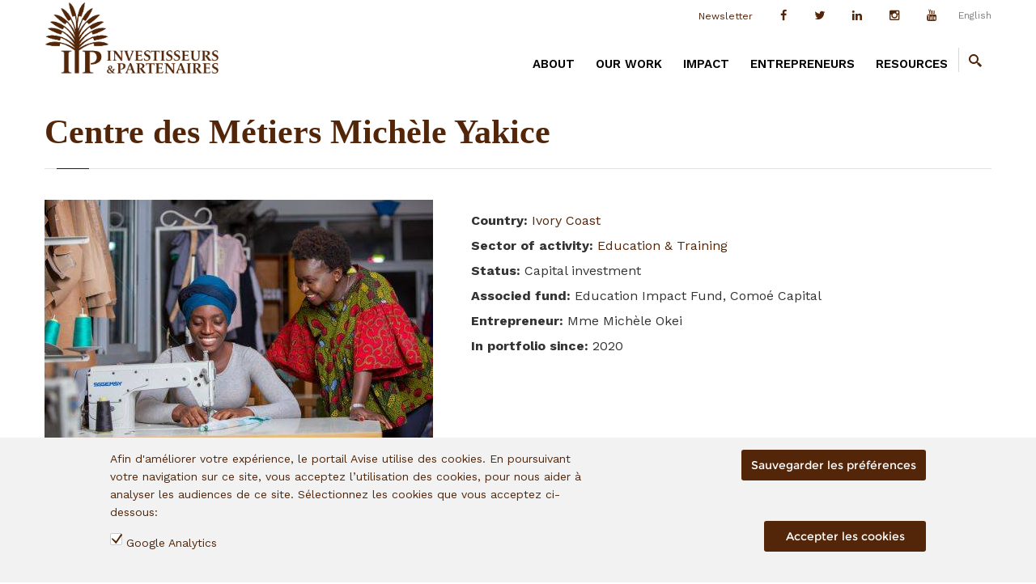

--- FILE ---
content_type: text/html; charset=utf-8
request_url: https://www.ietp.com/en/company/centre-des-m%C3%A9tiers-mich%C3%A8le-yakice
body_size: 11334
content:
<!DOCTYPE html>
<html  lang="en" dir="ltr"
  xmlns:fb="http://ogp.me/ns/fb#"
  xmlns:og="http://ogp.me/ns#"
  xmlns:article="http://ogp.me/ns/article#"
  xmlns:book="http://ogp.me/ns/book#"
  xmlns:profile="http://ogp.me/ns/profile#"
  xmlns:video="http://ogp.me/ns/video#"
  xmlns:product="http://ogp.me/ns/product#">
<head>
  <meta http-equiv="Content-Type" content="text/html; charset=utf-8" />
<link rel="shortcut icon" href="https://www.ietp.com/sites/all/themes/progressive/progressive_sub/favicon.ico" type="image/vnd.microsoft.icon" />
<meta name="description" content="The Centre des Métiers Michèle Yakice is a joint venture between Comoé Capital and the Michèle Yakice International Vocational Training School. It is an establishment specialising in training for fashion professions (sewing, styling)." />
<meta name="generator" content="Drupal 7 (https://www.drupal.org)" />
<link rel="canonical" href="https://www.ietp.com/en/company/centre-des-m%C3%A9tiers-mich%C3%A8le-yakice" />
<link rel="shortlink" href="https://www.ietp.com/en/node/3294" />
<meta property="og:site_name" content="IETP" />
<meta property="og:type" content="article" />
<meta property="og:url" content="https://www.ietp.com/en/company/centre-des-m%C3%A9tiers-mich%C3%A8le-yakice" />
<meta property="og:title" content="Centre des Métiers Michèle Yakice" />
<meta name="twitter:card" content="summary" />
<meta name="twitter:url" content="https://www.ietp.com/en/company/centre-des-m%C3%A9tiers-mich%C3%A8le-yakice" />
<meta name="twitter:title" content="Centre des Métiers Michèle Yakice" />

  <title>Centre des Métiers Michèle Yakice | IETP</title>
	<meta http-equiv="X-UA-Compatible" content="IE=edge">
  <meta class="viewport" name="viewport" content="width=device-width, initial-scale=1.0">

  <style type="text/css" media="all">
@import url("https://www.ietp.com/modules/system/system.base.css?swniob");
@import url("https://www.ietp.com/modules/system/system.messages.css?swniob");
</style>
<style type="text/css" media="all">
@import url("https://www.ietp.com/sites/all/modules/scroll_to_top/scroll_to_top.css?swniob");
@import url("https://www.ietp.com/modules/comment/comment.css?swniob");
@import url("https://www.ietp.com/sites/all/modules/date/date_api/date.css?swniob");
@import url("https://www.ietp.com/sites/all/modules/date/date_popup/themes/datepicker.1.7.css?swniob");
@import url("https://www.ietp.com/modules/field/theme/field.css?swniob");
@import url("https://www.ietp.com/modules/node/node.css?swniob");
@import url("https://www.ietp.com/modules/user/user.css?swniob");
@import url("https://www.ietp.com/sites/all/modules/views/css/views.css?swniob");
@import url("https://www.ietp.com/sites/all/modules/ckeditor/css/ckeditor.css?swniob");
</style>
<style type="text/css" media="all">
@import url("https://www.ietp.com/sites/all/modules/ctools/css/ctools.css?swniob");
@import url("https://www.ietp.com/sites/all/modules/custom/custom_timeline/css/reset.css?swniob");
@import url("https://www.ietp.com/sites/all/modules/custom/custom_timeline/css/timeline.css?swniob");
</style>
<style type="text/css" media="all">
<!--/*--><![CDATA[/*><!--*/
#back-top{right:40px;}#back-top span#button{background-color:#CCCCCC;}#back-top span#button:hover{opacity:1;filter:alpha(opacity = 1);background-color:#777777;}

/*]]>*/-->
</style>
<style type="text/css" media="all">
@import url("https://www.ietp.com/sites/all/modules/eu_cookie_compliance/css/eu_cookie_compliance.css?swniob");
@import url("https://www.ietp.com/sites/all/modules/tb_megamenu/css/styles/black.css?swniob");
</style>
<style type="text/css" media="all">
<!--/*--><![CDATA[/*><!--*/
.tb-megamenu.animate .mega > .mega-dropdown-menu,.tb-megamenu.animate.slide .mega > .mega-dropdown-menu > div{transition-delay:200ms;-webkit-transition-delay:200ms;-ms-transition-delay:200ms;-o-transition-delay:200ms;transition-duration:400ms;-webkit-transition-duration:400ms;-ms-transition-duration:400ms;-o-transition-duration:400ms;}

/*]]>*/-->
</style>
<style type="text/css" media="all">
@import url("https://www.ietp.com/sites/default/files/ctools/css/d61c84627ae9278340a75672e3f4c641.css?swniob");
</style>
<style type="text/css" media="all">
@import url("https://www.ietp.com/sites/all/themes/progressive/css/buttons/social-icons.css?swniob");
@import url("https://www.ietp.com/sites/all/themes/progressive/css/slick.css?swniob");
@import url("https://www.ietp.com/sites/all/themes/progressive/css/buttons/buttons.css?swniob");
@import url("https://www.ietp.com/sites/all/themes/progressive/css/font-awesome.min.css?swniob");
@import url("https://www.ietp.com/sites/all/themes/progressive/css/bootstrap.min.css?swniob");
@import url("https://www.ietp.com/sites/all/themes/progressive/css/jslider.css?swniob");
@import url("https://www.ietp.com/sites/all/themes/progressive/css/settings.css?swniob");
@import url("https://www.ietp.com/sites/all/themes/progressive/css/jquery.fancybox.css?swniob");
@import url("https://www.ietp.com/sites/all/themes/progressive/css/animate_progressive.css?swniob");
@import url("https://www.ietp.com/sites/all/themes/progressive/css/video-js.min.css?swniob");
@import url("https://www.ietp.com/sites/all/themes/progressive/css/morris.css?swniob");
@import url("https://www.ietp.com/sites/all/themes/progressive/css/ladda.min.css?swniob");
@import url("https://www.ietp.com/sites/all/themes/progressive/css/style.css?swniob");
@import url("https://www.ietp.com/sites/all/themes/progressive/css/responsive.css?swniob");
@import url("https://www.ietp.com/sites/all/themes/progressive/css/customizer/pages.css?swniob");
@import url("https://www.ietp.com/sites/all/themes/progressive/css/YTPlayer.css?swniob");
@import url("https://www.ietp.com/sites/all/themes/progressive/css/modal-video.min.css?swniob");
@import url("https://www.ietp.com/sites/all/themes/progressive/css/drupal.css?swniob");
@import url("https://www.ietp.com/sites/all/themes/progressive/css/ie/ie.css?swniob");
</style>
<style type="text/css" media="all">
@import url("https://www.ietp.com/sites/all/themes/progressive/css/customizer/elements-pages-customizer.css?swniob");
@import url("https://www.ietp.com/sites/all/themes/progressive/progressive_sub/css/custom.css?swniob");
</style>

  <!--[if lt IE 9]>
    <script src="https://oss.maxcdn.com/libs/html5shiv/3.7.0/html5shiv.js"></script>
    <script src="https://oss.maxcdn.com/libs/respond.js/1.4.2/respond.min.js"></script>
    <link rel='stylesheet' href="/sites/all/themes/progressive/css/ie/ie8.css">
  <![endif]-->

</head>
<body class="fixed-header html not-front not-logged-in no-sidebars page-node page-node- page-node-3294 node-type-company i18n-en hidden-top fixed-top">

    <div class="container">
	<div class="breadcrumb-list">
					<?php// print $breadcrumb;?>
			</div>
</div>
<div class="page-box "><div class="page-box-content">
  <div class="main" role="main">

    
      <div  style="padding-top: 40px; " class="nd-region">
  
       

      <div class = "container-fluid">

        <div  id="Header" class="row">     

          
                                          <div  id="progressive_cms-menu" class="col-md-12 " data-animation="bounce" style="padding-right: 0px; ">
                              
                                  <div id="block-progressive-cms-menu" class="widget block block-progressive-cms" >
  
        
  <div class = "block-content clearfix">
      <div id="top-box" class="hidden-xs">
    <div class="container">
    <div class="row">
      <div class="col-xs-9 col-sm-5 hidden-xs">

            </div>
      
      <div class="col-xs-3 col-sm-7 hidden-xs">
        
      <div class="navbar navbar-inverse top-navbar top-navbar-right" role="navigation">
        <button type="button" class="navbar-toggle btn-navbar collapsed" data-toggle="collapse" data-target=".top-navbar .navbar-collapse">
       
 <i class="fa fa-comments after"></i>
        </button>

        <nav class="collapse collapsing navbar-collapse" style="width: auto;">
          <ul class="nav navbar-nav navbar-right">
                    
                    
                          
                    
                                <div class="btn-group language btn-select">
           
              <span class="visible-xs">Lang :</span><!-- 
              -->English              <span class="caret"></span>
         
            <ul class="dropdown-menu"><li class="en first active"><a href="/en/company/centre-des-m%C3%A9tiers-mich%C3%A8le-yakice" class="language-link active" xml:lang="en" title="Centre des Métiers Michèle Yakice" lang="en"><img class="language-icon" src="https://www.ietp.com/sites/all/modules/languageicons/flags/en.png" width="16" height="12" alt="English" title="English" /> English</a></li>
<li class="fr last"><a href="/fr/entreprises/eifp-michele-yakice" class="language-link" xml:lang="fr" title="Centre des Métiers Michèle Yakice" lang="fr"><img class="language-icon" src="https://www.ietp.com/sites/all/modules/languageicons/flags/fr.png" width="16" height="12" alt="Français" title="Français" /> Français</a></li>
</ul>          </div>
        
                    
                    
                    
                          
<li><a class="newsletter-header" target="_blank" href="https://mailchi.mp/ietp/inscription-newsletter">Newsletter<!--<i class="glyphicon glyphicon-envelope"></i>--></a></li>
            <div class="newsletter-block">
                            <p>Restez informés de l'actualité I&amp;P</p>

            </div>            
<li><a href="https://www.facebook.com/Investisseurs-et-Partenaires-IP-301905459862329/" target="_blank"><i class="fa fa-facebook after"></i></a></li>
             <li><a href="https://twitter.com/ietp" target="_blank"><i class="fa fa-brands fa-x-twitter fa-twitter after"></i></a></li>
            <li><a href="https://www.linkedin.com/company/i&p-etudes-et-conseils" target="_blank"><i class="fa fa-linkedin after"></i></a></li>
			<li><a href="https://www.instagram.com/investisseurs_et_partenaires/" target="_blank"><i class="fa fa-instagram after"></i></a></li>
            <li><a href="https://www.youtube.com/@ip-investisseursetpartenaires" target="_blank"><i class="fa fa-youtube after"></i></a></li>
            
      
           
           
           
                                                
                                              </ul>
        </nav>
      </div>
      </div>
    </div>
    </div>
  </div>

<header class="header">
  <div class = "header-wrapper">
    <div class="container">
      <div class="row">
        <div class="col-xs-6 col-md-2 col-lg-3 logo-box">
        <div class="logo">
          <a href="/en">
           <img src="https://www.ietp.com/sites/default/files/logo-ietp-transparent.png" class="logo-img" alt="">
          </a>
        </div>
        </div><!-- .logo-box -->
        
        <div class="col-xs-6 col-md-10 col-lg-9 right-box">
        <div class="right-box-wrapper">
         <div class="hidden-lg hidden-md hidden-sm visible-xs lang-switch-mobile"> 
                                <div class="btn-group language btn-select">
           
              English              <span class="caret"></span>
         
            <ul class="dropdown-menu"><li class="en first active"><a href="/en/company/centre-des-m%C3%A9tiers-mich%C3%A8le-yakice" class="language-link active" xml:lang="en" title="Centre des Métiers Michèle Yakice" lang="en"><img class="language-icon" src="https://www.ietp.com/sites/all/modules/languageicons/flags/en.png" width="16" height="12" alt="English" title="English" /> English</a></li>
<li class="fr last"><a href="/fr/entreprises/eifp-michele-yakice" class="language-link" xml:lang="fr" title="Centre des Métiers Michèle Yakice" lang="fr"><img class="language-icon" src="https://www.ietp.com/sites/all/modules/languageicons/flags/fr.png" width="16" height="12" alt="Français" title="Français" /> Français</a></li>
</ul></div>
          </div>          
          <div class="primary">
          <div class="navbar navbar-default" role="navigation">
            <button type="button" class="navbar-toggle btn-navbar collapsed" data-toggle="collapse" data-target=".primary .navbar-collapse">
              <span class="text">Menu</span>
              <span class="icon-bar"></span>
              <span class="icon-bar"></span>
              <span class="icon-bar"></span>
            </button>
      
            <nav class="collapse collapsing navbar-collapse">
              <ul class="nav navbar-nav navbar-center">
                  <li class="tb-megamenu-item level-1 mega menu-apropos dropdown parent">
  <a href="/en/content/about" class="">
        
    ABOUT      </a>
  <ul  data-class="" data-width="" class="sub row tb-megamenu-submenu dropdown-menu mega-dropdown-menu nav-child">
  <li  data-class="" data-width="" data-hidewcol="0" id="tb-megamenu-column-1" class="tb-megamenu-column col-md-  mega-col-nav">
  <ul  class="tb-megamenu-subnav mega-nav level-1 items-7">
  <li class="tb-megamenu-item level-2 mega text-intro">
  <a href="#" class="">
        
    I&P is a pioneering impact investment group entirely dedicated to financing and supporting small and medium-sized enterprises and start-ups in Sub-Saharan Africa.      </a>
  </li>

<li class="tb-megamenu-item level-2 mega">
  <a href="http://www.ietp.com/en/node/2105/#histoire-section" class="">
        
    Who are we?      </a>
  </li>

<li class="tb-megamenu-item level-2 mega">
  <a href="http://www.ietp.com/en/node/2105/#philosophie-section" class="">
        
    Our Values      </a>
  </li>

<li class="tb-megamenu-item level-2 mega">
  <a href="http://www.ietp.com/en/node/2105/#ecosysteme-section" class="">
        
    Our Ecosystem      </a>
  </li>

<li class="tb-megamenu-item level-2 mega">
  <a href="http://www.ietp.com/en/node/2105/#equipe-section" class="">
        
    Meet the team      </a>
  </li>

<li class="tb-megamenu-item level-2 mega">
  <a href="https://www.ietp.com/en/node/2105/#governance" class="">
        
    Governance      </a>
  </li>

<li class="tb-megamenu-item level-2 mega">
  <a href="http://www.ietp.com/en/content/recruitment" class="">
        
    Join us      </a>
  </li>
</ul>
</li>
</ul>
</li>

<li class="tb-megamenu-item level-1 mega menu-metier dropdown parent">
  <a href="/en/content/our-work" class="">
        
    OUR WORK      </a>
  <ul  data-class="" data-width="" class="sub row tb-megamenu-submenu dropdown-menu mega-dropdown-menu nav-child">
  <li  data-class="" data-width="" data-hidewcol="0" id="tb-megamenu-column-3" class="tb-megamenu-column col-md-  mega-col-nav">
  <ul  class="tb-megamenu-subnav mega-nav level-1 items-3">
  <li class="tb-megamenu-item level-2 mega text-intro">
  <a href="#" class="">
        
    I&P has developed an innovative strategy to best meet the financing and support needs of African SMEs, based on four complementary business models.      </a>
  </li>

<li class="tb-megamenu-item level-2 mega">
  <a href="http://www.ietp.com/en/node/2119/#approach" class="">
        
    Our approach      </a>
  </li>

<li class="tb-megamenu-item level-2 mega dropdown-submenu parent">
  <a href="http://www.ietp.com/en/node/2119/#continuum" class="">
        
    Our funds & programs      </a>
  <ul  data-class="" data-width="" class="sub row tb-megamenu-submenu dropdown-menu mega-dropdown-menu nav-child">
  <li  data-class="" data-width="" data-hidewcol="0" id="tb-megamenu-column-2" class="tb-megamenu-column col-md-  mega-col-nav">
  <ul  class="tb-megamenu-subnav mega-nav level-2 items-4">
  <li class="tb-megamenu-item level-3 mega">
  <a href="http://www.ietp.com/en/node/2119/#ip-acceleration" class="">
        
    I&P Acceleration      </a>
  </li>

<li class="tb-megamenu-item level-3 mega">
  <a href="http://www.ietp.com/en/node/2119/#ip-development" class="">
        
    I&P Development      </a>
  </li>

<li class="tb-megamenu-item level-3 mega">
  <a href="http://www.ietp.com/en/node/2119/#ip-expansion" class="">
        
    I&P Expansion      </a>
  </li>

<li class="tb-megamenu-item level-3 mega">
  <a href="http://www.ietp.com/en/node/2119/#ecosystems" class="">
        
    I&P Ecosystems      </a>
  </li>
</ul>
</li>
</ul>
</li>
</ul>
</li>
</ul>
</li>

<li class="tb-megamenu-item level-1 mega menu-fond dropdown parent">
  <a href="/en/content/impact" class="">
        
    IMPACT      </a>
  <ul  data-class="" data-width="" class="sub row tb-megamenu-submenu dropdown-menu mega-dropdown-menu nav-child">
  <li  data-class="" data-width="" data-hidewcol="0" id="tb-megamenu-column-4" class="tb-megamenu-column col-md-  mega-col-nav">
  <ul  class="tb-megamenu-subnav mega-nav level-1 items-4">
  <li class="tb-megamenu-item level-2 mega text-intro">
  <a href="#" class="">
        
    Promoting a new generation of African entrepreneurs is at the heart of I&P's mandate, that has developed a rigorous methodology to measure and monitor the impacts of its partner companies.      </a>
  </li>

<li class="tb-megamenu-item level-2 mega">
  <a href="http://www.ietp.com/en/node/2118/#impact-objectives" class="">
        
    Impact objectives      </a>
  </li>

<li class="tb-megamenu-item level-2 mega">
  <a href="http://www.ietp.com/en/node/2118/#impact-measuring" class="">
        
    Measuring impacts      </a>
  </li>

<li class="tb-megamenu-item level-2 mega">
  <a href="http://www.ietp.com/en/node/2118/#advocacy" class="">
        
    Our advocacy mission      </a>
  </li>
</ul>
</li>
</ul>
</li>

<li class="tb-megamenu-item level-1 mega menu-entrepreneurs dropdown parent">
  <a href="/en/content/entrepreneurs" class="">
        
    ENTREPRENEURS      </a>
  <ul  data-class="" data-width="" class="sub row tb-megamenu-submenu dropdown-menu mega-dropdown-menu nav-child">
  <li  data-class="" data-width="" data-hidewcol="0" id="tb-megamenu-column-5" class="tb-megamenu-column col-md-  mega-col-nav">
  <ul  class="tb-megamenu-subnav mega-nav level-1 items-4">
  <li class="tb-megamenu-item level-2 mega text-intro">
  <a href="#" class="">
        
    Since 2002, I&P has supported more than 200 small and medium-sized companies in sub-Saharan Africa, operating in about twenty different countries and in a wide variety of sectors.      </a>
  </li>

<li class="tb-megamenu-item level-2 mega">
  <a href="http://www.ietp.com/en/node/2122/#profil-section" class="">
        
    Our Partner's Profile      </a>
  </li>

<li class="tb-megamenu-item level-2 mega">
  <a href="http://www.ietp.com/en/node/2122/#portefeuille-section" class="">
        
    Our Portfolio      </a>
  </li>

<li class="tb-megamenu-item level-2 mega">
  <a href="http://www.ietp.com/en/content/submit-your-business-plan" class="">
        
    Your business plan      </a>
  </li>
</ul>
</li>
</ul>
</li>

<li class="tb-megamenu-item level-1 mega menu-ressources dropdown parent">
  <a href="/en/content/knowledge-center" class="">
        
    RESOURCES      </a>
  <ul  data-class="" data-width="" class="sub row tb-megamenu-submenu dropdown-menu mega-dropdown-menu nav-child">
  <li  data-class="" data-width="" data-hidewcol="0" id="tb-megamenu-column-6" class="tb-megamenu-column col-md-  mega-col-nav">
  <ul  class="tb-megamenu-subnav mega-nav level-1 items-6">
  <li class="tb-megamenu-item level-2 mega">
  <a href="http://www.ietp.com/en/news" class="">
        
    News      </a>
  </li>

<li class="tb-megamenu-item level-2 mega">
  <a href="http://www.ietp.com/en/content/knowledge-center#newsletters" class="">
        
    Newsletters      </a>
  </li>

<li class="tb-megamenu-item level-2 mega">
  <a href="http://www.ietp.com/en/node/1811/#doc-section" class="">
        
    Useful documents      </a>
  </li>

<li class="tb-megamenu-item level-2 mega">
  <a href="https://www.ietp.com/en/node/1811/#impact-reports" class="">
        
    Impact reports      </a>
  </li>

<li class="tb-megamenu-item level-2 mega">
  <a href="http://www.ietp.com/en/content/press-room" class="">
        
    Press Room      </a>
  </li>

<li class="tb-megamenu-item level-2 mega">
  <a href="https://www.youtube.com/channel/UCfZXyoRJHhrU3W7-qBqBPZQ" class="">
        
    Videos      </a>
  </li>
</ul>
</li>
</ul>
</li>
              </ul>
            </nav>
          </div>
          </div><!-- .primary --> <div class="header-icons">
            <div class="search-header hidden-600">
              <a href="#">
              <svg xmlns="http://www.w3.org/2000/svg" xmlns:xlink="http://www.w3.org/1999/xlink" x="0px" y="0px" width="16px" height="16px" viewBox="0 0 16 16" enable-background="new 0 0 16 16" xml:space="preserve">
                <path d="M12.001,10l-0.5,0.5l-0.79-0.79c0.806-1.021,1.29-2.308,1.29-3.71c0-3.313-2.687-6-6-6C2.687,0,0,2.687,0,6
                s2.687,6,6,6c1.402,0,2.688-0.484,3.71-1.29l0.79,0.79l-0.5,0.5l4,4l2-2L12.001,10z M6,10c-2.206,0-4-1.794-4-4s1.794-4,4-4
                s4,1.794,4,4S8.206,10,6,10z"></path>
                <!--<img src="/sites/all/themes/progressive/img/png-icons/search-icon.png" alt="" width="16" height="16" style="vertical-align: top;">-->
              </svg>
              </a>
            </div>
            <div class="phone-header hidden-600">
              <a href="#">
              <svg xmlns="http://www.w3.org/2000/svg" xmlns:xlink="http://www.w3.org/1999/xlink" x="0px" y="0px" width="16px" height="16px" viewBox="0 0 16 16" enable-background="new 0 0 16 16" xml:space="preserve">
                <path d="M11.001,0H5C3.896,0,3,0.896,3,2c0,0.273,0,11.727,0,12c0,1.104,0.896,2,2,2h6c1.104,0,2-0.896,2-2
                c0-0.273,0-11.727,0-12C13.001,0.896,12.105,0,11.001,0z M8,15c-0.552,0-1-0.447-1-1s0.448-1,1-1s1,0.447,1,1S8.553,15,8,15z
                M11.001,12H5V2h6V12z"></path>
                <!--<img src="/sites/all/themes/progressive/img/png-icons/phone-icon.png" alt="" width="16" height="16" style="vertical-align: top;">-->
              </svg>
              </a>
            </div>
            
            
            
            
            
            
                                              <div class="compare-header flag-status-compare" style="display:none">
                    <a href="/en/product-compare">
                      <svg xmlns="http://www.w3.org/2000/svg" xmlns:xlink="http://www.w3.org/1999/xlink" x="0px" y="0px" width="16px" height="16px" viewBox="0 0 16 16" enable-background="new 0 0 16 16" xml:space="preserve">
                        <path fill="#1e1e1e" d="M16,3.063L13,0v2H1C0.447,2,0,2.447,0,3s0.447,1,1,1h12v2L16,3.063z"></path>
                        <path fill="#1e1e1e" d="M16,13.063L13,10v2H1c-0.553,0-1,0.447-1,1s0.447,1,1,1h12v2L16,13.063z"></path>
                        <path fill="#1e1e1e" d="M15,7H3V5L0,7.938L3,11V9h12c0.553,0,1-0.447,1-1S15.553,7,15,7z"></path>
                      </svg>
                      <span class = "flag-counter flag-count-compare">0</span>
                    </a>
                  </div>
                                                <div class="wishlist-header flag-status-wishlist" style="display:none">
                  <a href="/en/shop/wishlist">
                    <svg xmlns="http://www.w3.org/2000/svg" xmlns:xlink="http://www.w3.org/1999/xlink" x="0px" y="0px" width="16px" height="16px" viewBox="0 0 16 16" enable-background="new 0 0 16 16" xml:space="preserve">
                      <path fill="#1e1e1e" d="M11.335,0C10.026,0,8.848,0.541,8,1.407C7.153,0.541,5.975,0,4.667,0C2.088,0,0,2.09,0,4.667C0,12,8,16,8,16
                      s8-4,8-11.333C16.001,2.09,13.913,0,11.335,0z M8,13.684C6.134,12.49,2,9.321,2,4.667C2,3.196,3.197,2,4.667,2C6,2,8,4,8,4
                      s2-2,3.334-2c1.47,0,2.666,1.196,2.666,2.667C14.001,9.321,9.867,12.49,8,13.684z"></path>
                    </svg>
                    <span class = "flag-counter flag-count-wishlist">0</span>
                  </a>
                </div>
                                                  </div><!-- .header-icons -->
        </div>
        </div>
        
        <div class="phone-active col-sm-9 col-md-9">
          <a href="#" class="close"><span>close</span>×</a>
                    <span class="title">Call Us</span> <strong>+33 (0)1 58 18 57 10</strong>
        </div>
        <div class="search-active col-sm-9 col-md-9">
          <a href="#" class="close"><span></span>×</a>
          <form action="/en/company/centre-des-m%C3%A9tiers-mich%C3%A8le-yakice" method="post" id="search-block-form" accept-charset="UTF-8"><div><div class="container-inline">
      <h2 class="element-invisible">Search form</h2>
    <div class="form-type-textfield form-item-search-block-form form-item form-group">
  <label class="element-invisible" for="edit-search-block-form--2">Search </label>
 <input title="Enter the terms you wish to search for." placeholder="Search here" class="search-string form-control form-text form-control" type="text" id="edit-search-block-form--2" name="search_block_form" value="" size="15" maxlength="128" />
</div>
<button class="search-submit">
      <svg xmlns="http://www.w3.org/2000/svg" xmlns:xlink="http://www.w3.org/1999/xlink" x="0px" y="0px" width="16px" height="16px" viewBox="0 0 16 16" enable-background="new 0 0 16 16" xml:space="preserve">
        <path fill="#231F20" d="M12.001,10l-0.5,0.5l-0.79-0.79c0.806-1.021,1.29-2.308,1.29-3.71c0-3.313-2.687-6-6-6C2.687,0,0,2.687,0,6
        s2.687,6,6,6c1.402,0,2.688-0.484,3.71-1.29l0.79,0.79l-0.5,0.5l4,4l2-2L12.001,10z M6,10c-2.206,0-4-1.794-4-4s1.794-4,4-4
        s4,1.794,4,4S8.206,10,6,10z"></path>
      </image></svg>
      </button><div class="form-actions form-wrapper" id="edit-actions"><input class="btn form-submit" type="submit" id="edit-submit" name="op" value="Search" /></div><input type="hidden" name="form_build_id" value="form-_s3WozeCrPeJUrd1-IB_jrXGvygILwDo4GLdUQUiR6w" />
<input type="hidden" name="form_id" value="search_block_form" />
</div>
</div></form>        </div>
      </div><!--.row -->
    </div>
  </div>
</header><!-- .header -->  </div>

  </div> <!-- /.block -->
                
                              </div>
                                    
          
                                          <div  id="top" class="col-md-12 ">
                              
                                  <div id="block-progressive-cms-breadcrumbs-line" class="widget block block-progressive-cms " >
  
        
  <div class = "block-content clearfix">
    <div class="breadcrumb-box breadcrumb-none"></div>  </div>

  </div> <!-- /.block -->
                
                              </div>
                                    
          
                      
          
                      
          
                      
          
                      
          
                      
          
                      
          
        </div>

      </div>

    
      </div>
    


      <div  style="padding-top: 100px; " class="nd-region">
  
       

      <div class = "container">

        <div  id="Content" class="row">     

          
                      
          
                      
          
                                          <div  id="content_top" class="col-md-12 " style="padding-bottom: 50px; ">
                              
                                  <div id="block-progressive-cms-page-title" class="widget block block-progressive-cms" >
  
        
  <div class = "block-content clearfix">
    <header class="page-header">
  <div class="container">
    <h1 class="title">Centre des Métiers Michèle Yakice</h1>
  </div>  
</header>  </div>

  </div> <!-- /.block -->
                
                              </div>
                                    
          
                                          <div  id="content" class="col-md-12 " style="padding-bottom: 70px; ">
                              
                                  <div id="block-system-main" class="widget block block-system" >
  
        
  <div class = "block-content clearfix">
          <h2 class = "hidden">Centre des Métiers Michèle Yakice</h2>
    
    
    <div class="content clearfix node-company">
      <div class="field field-name-field-company-logo field-type-image field-label-hidden"><img src="https://www.ietp.com/sites/default/files/styles/large/public/HW0C31502.jpg?itok=wtm7TYW2" width="480" height="320" /></div><section class="info-entreprises"><div class="field field-name-field-country field-type-taxonomy-term-reference field-label-above"><b>Country<span class = "colon">:</span> </b><a href="/en/country/c%C3%B4te-divoire">Ivory Coast</a></div><div class="field field-name-field-sector-of-activity field-type-taxonomy-term-reference field-label-above"><b>Sector of activity<span class = "colon">:</span> </b><a href="/en/sector-activity/formation">Education &amp; Training</a></div><div class="field field-name-field-statut field-type-list-text field-label-above"><b>Status<span class = "colon">:</span> </b>Capital investment</div><div class="field field-name-field-associed-fund field-type-taxonomy-term-reference field-label-above"><b>Associed fund<span class = "colon">:</span> </b>Education Impact Fund, Comoé Capital</div><div class="field field-name-field-entrepreneur field-type-text field-label-above"><b>Entrepreneur<span class = "colon">:</span> </b>Mme Michèle Okei</div><div class="field field-name-field-in-portfolio field-type-text field-label-inline clearfix"><b>In portfolio since<span class = "colon">:</span> </b>2020</div></section><div id="txt-entreprise" class="group-entreprise"><div class="field field-name-body field-type-text-with-summary field-label-hidden"><p>The Centre des Métiers Michèle Yakice is a joint venture between Comoé Capital and the Michèle Yakice International Vocational Training School.&nbsp;It is an establishment specialising in training for fashion professions (sewing, styling).</p>
<p>In 2020, the Michèle Yakice vocational centre took a new step forward with the launch of Grain de Mode, an incubator which aims to create future entrepreneurs in the fashion industry by offering a class of 9 students initial training, coaching sessions in several disciplines (digital communication, marketing/sales, accounting, etc.) as well as mentoring with a mentor to support each student throughout his or her career.</p>
<p class="rtejustify">&nbsp;</p>
<p class="rtejustify"><span style="color:#FF8C00;"><strong>THE ENTREPRENEUR</strong></span></p>
<p class="rtejustify"><img alt="" src="/sites/default/files/default_images/mich%C3%A8le_okei%24.png" style="width: 97px; height: 97px; float: left; margin-left: 5px; margin-right: 5px;" /><b>&nbsp;</b></p>
<p class="rtejustify"><strong>Michèle OKEI</strong> is the daughter of the founder and famous designer Michèle Yakice.</p>
<p>She holds a Master's degree in communication, administration and management from Pigier (1999). After 6 years of experience in logistics and customer management, Ms OKEI joined her mother's company in 2005. She trains and becomes the director of studies of the school.</p>
<p>&nbsp;</p>
<p><strong>ABOUT COMOE CAPITAL</strong></p>
<p><img alt="" src="/sites/default/files/Comoe_Capital_logo-CMJN_1.jpg" style="width: 289px; height: 80px; float: left;" /></p>
<p class="rtejustify">Comoé Capital is the first impact investment fund dedicated to the financing and support of Ivorian SMEs and start-ups. Headed by Issa Sidibé, Comoé Capital is the fifth African fund sponsored by Investisseurs &amp; Partenaires as part of the I&amp;P Développement 2 fund. The fund network currently includes a fund in Niger (Sinergi Niger), Burkina Faso (Sinergi Burkina), Senegal (Teranga Capital) and Madagascar (Miarakap). <a href="http://www.comoecapital.com">→ Comoé Capital website</a></p>
</div></div>    </div>

          <footer>
              </footer>
    
        </div>

  </div> <!-- /.block -->
                
                              </div>
                                    
          
                      
          
                      
          
                      
          
                      
          
        </div>

      </div>

    
      </div>
    


      <footer  style="padding-top: 70px; " class="nd-region footer-top">
  
       

      <div class = "container">

        <div  id="Footer-Top" class="row">     

          
                      
          
                      
          
                      
          
                      
          
                                          <aside  class="col-md-3 " id="block-9">
                              
                                  <div id="block-block-9" class="widget block block-block " >
  
        
  <div class = "block-content clearfix">
    <p>I&amp;P is a pioneering impact investing group, entirely dedicated to financing and supporting small and medium-sized entreprises in Africa.</p>
<p><img alt="" src="/sites/default/files/b_corp.png" style="width: 70px; height: 110px;" />&nbsp;&nbsp; <img alt="" src="/sites/default/files/2024-Impact-Assets.png" style="width: 120px; height: 92px;" /></p>
  </div>

  </div> <!-- /.block -->
                
                              </aside>
                                    
          
                                          <aside  class="col-md-3 " id="block-10">
                              
                                  <div id="block-block-10" class="widget block block-block " >
  
      <div class="title-box title-h3" >
            <h3 class="title">About us</h3>
          </div>
  
  <div class = "block-content clearfix">
    <ul>
<li><a href="/en/node/2105/#equipe-section">Our team</a></li>
<li><a href="/en/node/2122/#portefeuille-section">Our portfolio</a></li>
<li><a href="https://www.ietp.com/en/content/legal-notices">Legal notices</a></li>
</ul>
  </div>

  </div> <!-- /.block -->
                
                              </aside>
                                    
          
                                          <aside  class="col-md-3 " id="block-8">
                              
                                  <div id="block-block-8" class="widget block block-block " >
  
      <div class="title-box title-h3" >
            <h3 class="title">Contact</h3>
          </div>
  
  <div class = "block-content clearfix">
    <ul>
<li><a href="http://www.ietp.com/en/content/contact-us-0">I&amp;P's contact page</a></li>
<li><a href="/en/content/submit-your-business-plan">Submit a Business Plan</a></li>
<li><a href="/en/content/recruitment">Recruitment offers</a></li>
<li><a href="https://whistleblowersoftware.com/secure/investisseursetpartenaires" target="_blank">Alert mechanism - Declare or track an alert</a></li>
</ul>
  </div>

  </div> <!-- /.block -->
                
                              </aside>
                                    
          
                                          <aside  class="col-md-3 " id="block-7">
                              
                                  <div id="block-block-7" class="widget block block-block " >
  
      <div class="title-box title-h3" >
            <h3 class="title">Follow us</h3>
          </div>
  
  <div class = "block-content clearfix">
    <p>Subscribe to our quaterly newsletter:</p>


<p>Follow I&amp;P on social networks:</p>

<span class = "social"><a target="_blank" href="https://www.facebook.com/Investisseurs-et-Partenaires-IP-301905459862329/"  class = 'sbtnf sbtnf-rounded color color-hover icon-facebook'></a></span>
<span class = "social"><a target="_blank" href="https://twitter.com/ietp_"  class = 'sbtnf sbtnf-rounded color color-hover icon-twitter'></a></span>
<span class = "social"><a target="_blank" href="https://www.linkedin.com/company/i&p-etudes-et-conseils"  class = 'sbtnf sbtnf-rounded color color-hover icon-linkedin'></a></span>
   </div>

  </div> <!-- /.block -->
                
                              </aside>
                                    
          
        </div>

      </div>

    
      </footer>
    


  </div>

</div></div>  <script type="text/javascript" src="https://www.ietp.com/sites/all/modules/jquery_update/replace/jquery/1.12/jquery.min.js?v=1.12.4"></script>
<script type="text/javascript" src="https://www.ietp.com/misc/jquery-extend-3.4.0.js?v=1.12.4"></script>
<script type="text/javascript" src="https://www.ietp.com/misc/jquery-html-prefilter-3.5.0-backport.js?v=1.12.4"></script>
<script type="text/javascript" src="https://www.ietp.com/misc/jquery.once.js?v=1.2"></script>
<script type="text/javascript" src="https://www.ietp.com/misc/drupal.js?swniob"></script>
<script type="text/javascript" src="https://www.ietp.com/sites/all/modules/jquery_update/js/jquery_browser.js?v=0.0.1"></script>
<script type="text/javascript" src="https://www.ietp.com/sites/all/modules/eu_cookie_compliance/js/jquery.cookie-1.4.1.min.js?v=1.4.1"></script>
<script type="text/javascript" src="https://www.ietp.com/misc/form-single-submit.js?v=7.103"></script>
<script type="text/javascript" src="https://www.ietp.com/sites/all/modules/custom/custom_timeline/js/jquery.mobile.custom.min.js?swniob"></script>
<script type="text/javascript" src="https://www.ietp.com/sites/all/modules/custom/custom_timeline/js/modernizr.js?swniob"></script>
<script type="text/javascript" src="https://www.ietp.com/sites/all/modules/custom/custom_timeline/js/timeline.js?swniob"></script>
<script type="text/javascript" src="https://www.ietp.com/sites/all/modules/scroll_to_top/scroll_to_top.js?swniob"></script>
<script type="text/javascript" src="https://www.ietp.com/sites/all/modules/google_analytics/googleanalytics.js?swniob"></script>
<script type="text/javascript">
<!--//--><![CDATA[//><!--
(function(i,s,o,g,r,a,m){i["GoogleAnalyticsObject"]=r;i[r]=i[r]||function(){(i[r].q=i[r].q||[]).push(arguments)},i[r].l=1*new Date();a=s.createElement(o),m=s.getElementsByTagName(o)[0];a.async=1;a.src=g;m.parentNode.insertBefore(a,m)})(window,document,"script","https://www.google-analytics.com/analytics.js","ga");ga("create", "UA-28711806-2", {"cookieDomain":"auto"});ga("set", "anonymizeIp", true);ga("send", "pageview");
//--><!]]>
</script>
<script type="text/javascript" src="https://www.ietp.com/sites/all/modules/field_group/field_group.js?swniob"></script>
<script type="text/javascript" src="https://www.ietp.com/sites/all/themes/progressive/js/bootstrap.min.js?swniob"></script>
<script type="text/javascript" src="https://www.ietp.com/sites/all/themes/progressive/js/price-regulator/jshashtable-2.1_src.js?swniob"></script>
<script type="text/javascript" src="https://www.ietp.com/sites/all/themes/progressive/js/price-regulator/jquery.numberformatter-1.2.3.js?swniob"></script>
<script type="text/javascript" src="https://www.ietp.com/sites/all/themes/progressive/js/price-regulator/tmpl.js?swniob"></script>
<script type="text/javascript" src="https://www.ietp.com/sites/all/themes/progressive/js/price-regulator/jquery.dependClass-0.1.js?swniob"></script>
<script type="text/javascript" src="https://www.ietp.com/sites/all/themes/progressive/js/price-regulator/draggable-0.1.js?swniob"></script>
<script type="text/javascript" src="https://www.ietp.com/sites/all/themes/progressive/js/price-regulator/jquery.slider.js?swniob"></script>
<script type="text/javascript" src="https://www.ietp.com/sites/all/themes/progressive/js/jquery.carouFredSel-6.2.1-packed.js?swniob"></script>
<script type="text/javascript" src="https://www.ietp.com/sites/all/themes/progressive/js/jquery.touchSwipe.min.js?swniob"></script>
<script type="text/javascript" src="https://www.ietp.com/sites/all/themes/progressive/js/jquery.elevateZoom-3.0.8.min.js?swniob"></script>
<script type="text/javascript" src="https://www.ietp.com/sites/all/themes/progressive/js/jquery.imagesloaded.min.js?swniob"></script>
<script type="text/javascript" src="https://www.ietp.com/sites/all/themes/progressive/js/jquery.appear.js?swniob"></script>
<script type="text/javascript" src="https://www.ietp.com/sites/all/themes/progressive/js/jquery.sparkline.min.js?swniob"></script>
<script type="text/javascript" src="https://www.ietp.com/sites/all/themes/progressive/js/jquery.easypiechart.min.js?swniob"></script>
<script type="text/javascript" src="https://www.ietp.com/sites/all/themes/progressive/js/jquery.easing.1.3.js?swniob"></script>
<script type="text/javascript" src="https://www.ietp.com/sites/all/themes/progressive/js/jquery.fancybox.pack.js?swniob"></script>
<script type="text/javascript" src="https://www.ietp.com/sites/all/themes/progressive/js/isotope.pkgd.min.js?swniob"></script>
<script type="text/javascript" src="https://www.ietp.com/sites/all/themes/progressive/js/pixastic.custom.js?swniob"></script>
<script type="text/javascript" src="https://www.ietp.com/sites/all/themes/progressive/js/jquery.knob.js?swniob"></script>
<script type="text/javascript" src="https://www.ietp.com/sites/all/themes/progressive/js/jquery.stellar.min.js?swniob"></script>
<script type="text/javascript" src="https://www.ietp.com/sites/all/themes/progressive/js/jquery.selectBox.min.js?swniob"></script>
<script type="text/javascript" src="https://www.ietp.com/sites/all/themes/progressive/js/jquery.royalslider.min.js?swniob"></script>
<script type="text/javascript" src="https://www.ietp.com/sites/all/themes/progressive/js/jquery.tubular.1.0.js?swniob"></script>
<script type="text/javascript" src="https://www.ietp.com/sites/all/themes/progressive/js/country.js?swniob"></script>
<script type="text/javascript" src="https://www.ietp.com/sites/all/themes/progressive/js/spin.min.js?swniob"></script>
<script type="text/javascript" src="https://www.ietp.com/sites/all/themes/progressive/js/ladda.min.js?swniob"></script>
<script type="text/javascript" src="https://www.ietp.com/sites/all/themes/progressive/js/masonry.pkgd.min.js?swniob"></script>
<script type="text/javascript" src="https://www.ietp.com/sites/all/themes/progressive/js/morris.min.js?swniob"></script>
<script type="text/javascript" src="https://www.ietp.com/sites/all/themes/progressive/js/raphael.min.js?swniob"></script>
<script type="text/javascript" src="https://www.ietp.com/sites/all/themes/progressive/js/video.js?swniob"></script>
<script type="text/javascript" src="https://www.ietp.com/sites/all/themes/progressive/js/livicons-customizer-1.4.js?swniob"></script>
<script type="text/javascript" src="https://www.ietp.com/sites/all/themes/progressive/js/jquery.AshAlom.gaugeMeter-2.0.0.min.js?swniob"></script>
<script type="text/javascript" src="https://www.ietp.com/sites/all/themes/progressive/js/jquery.mb.YTPlayer.js?swniob"></script>
<script type="text/javascript" src="https://www.ietp.com/sites/all/themes/progressive/js/slick.min.js?swniob"></script>
<script type="text/javascript" src="https://www.ietp.com/sites/all/themes/progressive/js/jquery-modal-video.min.js?swniob"></script>
<script type="text/javascript" src="https://www.ietp.com/sites/all/themes/progressive/js/jquery.simpleLoadMore.min.js?swniob"></script>
<script type="text/javascript" src="https://www.ietp.com/sites/all/themes/progressive/js/main.js?swniob"></script>
<script type="text/javascript" src="https://www.ietp.com/sites/all/themes/progressive/js/drupal.js?swniob"></script>
<script type="text/javascript">
<!--//--><![CDATA[//><!--
jQuery.extend(Drupal.settings, {"basePath":"\/","pathPrefix":"en\/","setHasJsCookie":0,"ajaxPageState":{"theme":"progressive_sub","theme_token":"S4w3OhQ1dkXF8PjsRuP50q2_jPwCmOPjTjkPnqHtTHA","js":{"0":1,"sites\/all\/modules\/eu_cookie_compliance\/js\/eu_cookie_compliance.js":1,"sites\/all\/modules\/jquery_update\/replace\/jquery\/1.12\/jquery.min.js":1,"misc\/jquery-extend-3.4.0.js":1,"misc\/jquery-html-prefilter-3.5.0-backport.js":1,"misc\/jquery.once.js":1,"misc\/drupal.js":1,"sites\/all\/modules\/jquery_update\/js\/jquery_browser.js":1,"sites\/all\/modules\/eu_cookie_compliance\/js\/jquery.cookie-1.4.1.min.js":1,"misc\/form-single-submit.js":1,"sites\/all\/modules\/custom\/custom_timeline\/js\/jquery.mobile.custom.min.js":1,"sites\/all\/modules\/custom\/custom_timeline\/js\/modernizr.js":1,"sites\/all\/modules\/custom\/custom_timeline\/js\/timeline.js":1,"sites\/all\/modules\/scroll_to_top\/scroll_to_top.js":1,"sites\/all\/modules\/google_analytics\/googleanalytics.js":1,"1":1,"sites\/all\/modules\/field_group\/field_group.js":1,"sites\/all\/themes\/progressive\/js\/bootstrap.min.js":1,"sites\/all\/themes\/progressive\/js\/price-regulator\/jshashtable-2.1_src.js":1,"sites\/all\/themes\/progressive\/js\/price-regulator\/jquery.numberformatter-1.2.3.js":1,"sites\/all\/themes\/progressive\/js\/price-regulator\/tmpl.js":1,"sites\/all\/themes\/progressive\/js\/price-regulator\/jquery.dependClass-0.1.js":1,"sites\/all\/themes\/progressive\/js\/price-regulator\/draggable-0.1.js":1,"sites\/all\/themes\/progressive\/js\/price-regulator\/jquery.slider.js":1,"sites\/all\/themes\/progressive\/js\/jquery.carouFredSel-6.2.1-packed.js":1,"sites\/all\/themes\/progressive\/js\/jquery.touchSwipe.min.js":1,"sites\/all\/themes\/progressive\/js\/jquery.elevateZoom-3.0.8.min.js":1,"sites\/all\/themes\/progressive\/js\/jquery.imagesloaded.min.js":1,"sites\/all\/themes\/progressive\/js\/jquery.appear.js":1,"sites\/all\/themes\/progressive\/js\/jquery.sparkline.min.js":1,"sites\/all\/themes\/progressive\/js\/jquery.easypiechart.min.js":1,"sites\/all\/themes\/progressive\/js\/jquery.easing.1.3.js":1,"sites\/all\/themes\/progressive\/js\/jquery.fancybox.pack.js":1,"sites\/all\/themes\/progressive\/js\/isotope.pkgd.min.js":1,"sites\/all\/themes\/progressive\/js\/pixastic.custom.js":1,"sites\/all\/themes\/progressive\/js\/jquery.knob.js":1,"sites\/all\/themes\/progressive\/js\/jquery.stellar.min.js":1,"sites\/all\/themes\/progressive\/js\/jquery.selectBox.min.js":1,"sites\/all\/themes\/progressive\/js\/jquery.royalslider.min.js":1,"sites\/all\/themes\/progressive\/js\/jquery.tubular.1.0.js":1,"sites\/all\/themes\/progressive\/js\/country.js":1,"sites\/all\/themes\/progressive\/js\/spin.min.js":1,"sites\/all\/themes\/progressive\/js\/ladda.min.js":1,"sites\/all\/themes\/progressive\/js\/masonry.pkgd.min.js":1,"sites\/all\/themes\/progressive\/js\/morris.min.js":1,"sites\/all\/themes\/progressive\/js\/raphael.min.js":1,"sites\/all\/themes\/progressive\/js\/video.js":1,"sites\/all\/themes\/progressive\/js\/livicons-customizer-1.4.js":1,"sites\/all\/themes\/progressive\/js\/jquery.AshAlom.gaugeMeter-2.0.0.min.js":1,"sites\/all\/themes\/progressive\/js\/jquery.mb.YTPlayer.js":1,"sites\/all\/themes\/progressive\/js\/slick.min.js":1,"sites\/all\/themes\/progressive\/js\/jquery-modal-video.min.js":1,"sites\/all\/themes\/progressive\/js\/jquery.simpleLoadMore.min.js":1,"sites\/all\/themes\/progressive\/js\/main.js":1,"sites\/all\/themes\/progressive\/js\/drupal.js":1},"css":{"modules\/system\/system.base.css":1,"modules\/system\/system.messages.css":1,"sites\/all\/modules\/scroll_to_top\/scroll_to_top.css":1,"modules\/comment\/comment.css":1,"sites\/all\/modules\/date\/date_api\/date.css":1,"sites\/all\/modules\/date\/date_popup\/themes\/datepicker.1.7.css":1,"modules\/field\/theme\/field.css":1,"modules\/node\/node.css":1,"modules\/user\/user.css":1,"sites\/all\/modules\/views\/css\/views.css":1,"sites\/all\/modules\/ckeditor\/css\/ckeditor.css":1,"sites\/all\/modules\/ctools\/css\/ctools.css":1,"sites\/all\/modules\/custom\/custom_timeline\/css\/reset.css":1,"sites\/all\/modules\/custom\/custom_timeline\/css\/timeline.css":1,"0":1,"sites\/all\/modules\/eu_cookie_compliance\/css\/eu_cookie_compliance.css":1,"sites\/all\/modules\/tb_megamenu\/css\/styles\/black.css":1,"1":1,"public:\/\/ctools\/css\/d61c84627ae9278340a75672e3f4c641.css":1,"sites\/all\/themes\/progressive\/css\/buttons\/social-icons.css":1,"sites\/all\/themes\/progressive\/css\/slick.css":1,"sites\/all\/themes\/progressive\/css\/buttons\/buttons.css":1,"sites\/all\/themes\/progressive\/css\/font-awesome.min.css":1,"sites\/all\/themes\/progressive\/css\/bootstrap.min.css":1,"sites\/all\/themes\/progressive\/css\/jslider.css":1,"sites\/all\/themes\/progressive\/css\/settings.css":1,"sites\/all\/themes\/progressive\/css\/jquery.fancybox.css":1,"sites\/all\/themes\/progressive\/css\/animate_progressive.css":1,"sites\/all\/themes\/progressive\/css\/video-js.min.css":1,"sites\/all\/themes\/progressive\/css\/morris.css":1,"sites\/all\/themes\/progressive\/css\/royalslider\/royalslider.css":1,"sites\/all\/themes\/progressive\/css\/royalslider\/skins\/minimal-white\/rs-minimal-white.css":1,"sites\/all\/themes\/progressive\/css\/layerslider\/layerslider.css":1,"sites\/all\/themes\/progressive\/css\/ladda.min.css":1,"sites\/all\/themes\/progressive\/css\/style.css":1,"sites\/all\/themes\/progressive\/css\/responsive.css":1,"sites\/all\/themes\/progressive\/css\/customizer\/pages.css":1,"sites\/all\/themes\/progressive\/css\/YTPlayer.css":1,"sites\/all\/themes\/progressive\/css\/modal-video.min.css":1,"sites\/all\/themes\/progressive\/css\/drupal.css":1,"sites\/all\/themes\/progressive\/css\/ie\/ie.css":1,"sites\/all\/themes\/progressive\/css\/customizer\/elements-pages-customizer.css":1,"sites\/all\/themes\/progressive\/progressive_sub\/css\/custom.css":1}},"scroll_to_top":{"label":"Back to top"},"better_exposed_filters":{"views":{"ietp_liste_themes_blog":{"displays":{"block":{"filters":[]}}},"team":{"displays":{"block":{"filters":[]}}}}},"eu_cookie_compliance":{"cookie_policy_version":"1.0.0","popup_enabled":1,"popup_agreed_enabled":0,"popup_hide_agreed":0,"popup_clicking_confirmation":false,"popup_scrolling_confirmation":false,"popup_html_info":"\u003Cdiv class=\u0022eu-cookie-compliance-banner eu-cookie-compliance-banner-info eu-cookie-compliance-banner--categories\u0022\u003E\n  \u003Cdiv class=\u0022popup-content info\u0022\u003E\n    \u003Cdiv id=\u0022popup-text\u0022\u003E\n      Afin d\u0027am\u00e9liorer votre exp\u00e9rience, le portail Avise utilise des cookies. En poursuivant votre navigation sur ce site, vous acceptez l\u2019utilisation des cookies, pour nous aider \u00e0 analyser les audiences de ce site. S\u00e9lectionnez les cookies que vous acceptez ci-dessous:              \u003Cbutton type=\u0022button\u0022 class=\u0022find-more-button eu-cookie-compliance-more-button\u0022\u003E \u003C\/button\u003E\n          \u003C\/div\u003E\n          \u003Cdiv id=\u0022eu-cookie-compliance-categories\u0022 class=\u0022eu-cookie-compliance-categories\u0022\u003E\n                  \u003Cdiv class=\u0022eu-cookie-compliance-category\u0022\u003E\n            \u003Cdiv\u003E\n              \u003Cinput type=\u0022checkbox\u0022 name=\u0022cookie-categories\u0022 id=\u0022cookie-category-google-analytics\u0022\n                     value=\u0022google_analytics\u0022\n                     checked                      \u003E\n              \u003Clabel for=\u0022cookie-category-google-analytics\u0022\u003EGoogle Analytics\u003C\/label\u003E\n            \u003C\/div\u003E\n                      \u003Cdiv class=\u0022eu-cookie-compliance-category-description\u0022\u003E\u003C\/div\u003E\n                  \u003C\/div\u003E\n                          \u003Cdiv class=\u0022eu-cookie-compliance-categories-buttons\u0022\u003E\n            \u003Cbutton type=\u0022button\u0022\n                    class=\u0022eu-cookie-compliance-save-preferences-button\u0022\u003ESauvegarder les pr\u00e9f\u00e9rences\u003C\/button\u003E\n          \u003C\/div\u003E\n              \u003C\/div\u003E\n    \n    \u003Cdiv id=\u0022popup-buttons\u0022 class=\u0022eu-cookie-compliance-has-categories\u0022\u003E\n      \u003Cbutton type=\u0022button\u0022 class=\u0022agree-button eu-cookie-compliance-default-button\u0022\u003EAccepter les cookies\u003C\/button\u003E\n              \u003Cbutton type=\u0022button\u0022 class=\u0022eu-cookie-withdraw-button eu-cookie-compliance-hidden\u0022 \u003EWithdraw consent\u003C\/button\u003E\n          \u003C\/div\u003E\n  \u003C\/div\u003E\n\u003C\/div\u003E","use_mobile_message":false,"mobile_popup_html_info":"\u003Cdiv class=\u0022eu-cookie-compliance-banner eu-cookie-compliance-banner-info eu-cookie-compliance-banner--categories\u0022\u003E\n  \u003Cdiv class=\u0022popup-content info\u0022\u003E\n    \u003Cdiv id=\u0022popup-text\u0022\u003E\n      \u003Ch2\u003EWe use cookies on this site to enhance your user experience\u003C\/h2\u003E\u003Cp\u003EBy tapping the Accept button, you agree to us doing so.\u003C\/p\u003E              \u003Cbutton type=\u0022button\u0022 class=\u0022find-more-button eu-cookie-compliance-more-button\u0022\u003E \u003C\/button\u003E\n          \u003C\/div\u003E\n          \u003Cdiv id=\u0022eu-cookie-compliance-categories\u0022 class=\u0022eu-cookie-compliance-categories\u0022\u003E\n                  \u003Cdiv class=\u0022eu-cookie-compliance-category\u0022\u003E\n            \u003Cdiv\u003E\n              \u003Cinput type=\u0022checkbox\u0022 name=\u0022cookie-categories\u0022 id=\u0022cookie-category-google-analytics\u0022\n                     value=\u0022google_analytics\u0022\n                     checked                      \u003E\n              \u003Clabel for=\u0022cookie-category-google-analytics\u0022\u003EGoogle Analytics\u003C\/label\u003E\n            \u003C\/div\u003E\n                      \u003Cdiv class=\u0022eu-cookie-compliance-category-description\u0022\u003E\u003C\/div\u003E\n                  \u003C\/div\u003E\n                          \u003Cdiv class=\u0022eu-cookie-compliance-categories-buttons\u0022\u003E\n            \u003Cbutton type=\u0022button\u0022\n                    class=\u0022eu-cookie-compliance-save-preferences-button\u0022\u003ESauvegarder les pr\u00e9f\u00e9rences\u003C\/button\u003E\n          \u003C\/div\u003E\n              \u003C\/div\u003E\n    \n    \u003Cdiv id=\u0022popup-buttons\u0022 class=\u0022eu-cookie-compliance-has-categories\u0022\u003E\n      \u003Cbutton type=\u0022button\u0022 class=\u0022agree-button eu-cookie-compliance-default-button\u0022\u003EAccepter les cookies\u003C\/button\u003E\n              \u003Cbutton type=\u0022button\u0022 class=\u0022eu-cookie-withdraw-button eu-cookie-compliance-hidden\u0022 \u003EWithdraw consent\u003C\/button\u003E\n          \u003C\/div\u003E\n  \u003C\/div\u003E\n\u003C\/div\u003E\n","mobile_breakpoint":"768","popup_html_agreed":"\u003Cdiv\u003E\n  \u003Cdiv class=\u0022popup-content agreed\u0022\u003E\n    \u003Cdiv id=\u0022popup-text\u0022\u003E\n      \u003Ch2\u003EThank you for accepting cookies\u003C\/h2\u003E\u003Cp\u003EYou can now hide this message or find out more about cookies.\u003C\/p\u003E    \u003C\/div\u003E\n    \u003Cdiv id=\u0022popup-buttons\u0022\u003E\n      \u003Cbutton type=\u0022button\u0022 class=\u0022hide-popup-button eu-cookie-compliance-hide-button\u0022\u003EHide\u003C\/button\u003E\n              \u003Cbutton type=\u0022button\u0022 class=\u0022find-more-button eu-cookie-compliance-more-button-thank-you\u0022 \u003EMore info\u003C\/button\u003E\n          \u003C\/div\u003E\n  \u003C\/div\u003E\n\u003C\/div\u003E","popup_use_bare_css":false,"popup_height":"auto","popup_width":"100%","popup_delay":1000,"popup_link":"\/en","popup_link_new_window":1,"popup_position":null,"fixed_top_position":1,"popup_language":"en","store_consent":false,"better_support_for_screen_readers":0,"reload_page":0,"domain":"","domain_all_sites":0,"popup_eu_only_js":0,"cookie_lifetime":"100","cookie_session":false,"disagree_do_not_show_popup":0,"method":"categories","allowed_cookies":"google_analytics:_ga","withdraw_markup":"\u003Cbutton type=\u0022button\u0022 class=\u0022eu-cookie-withdraw-tab\u0022\u003EPrivacy settings\u003C\/button\u003E\n\u003Cdiv class=\u0022eu-cookie-withdraw-banner\u0022\u003E\n  \u003Cdiv class=\u0022popup-content info\u0022\u003E\n    \u003Cdiv id=\u0022popup-text\u0022\u003E\n      \u003Ch2\u003EWe use cookies on this site to enhance your user experience\u003C\/h2\u003E\u003Cp\u003EYou have given your consent for us to set cookies.\u003C\/p\u003E    \u003C\/div\u003E\n    \u003Cdiv id=\u0022popup-buttons\u0022\u003E\n      \u003Cbutton type=\u0022button\u0022 class=\u0022eu-cookie-withdraw-button\u0022\u003EWithdraw consent\u003C\/button\u003E\n    \u003C\/div\u003E\n  \u003C\/div\u003E\n\u003C\/div\u003E\n","withdraw_enabled":false,"withdraw_button_on_info_popup":0,"cookie_categories":["google_analytics"],"cookie_categories_details":{"google_analytics":{"weight":0,"machine_name":"google_analytics","label":"Google Analytics","description":"","checkbox_default_state":"checked"}},"enable_save_preferences_button":1,"cookie_name":"","containing_element":"body","automatic_cookies_removal":1},"googleanalytics":{"trackOutbound":1,"trackMailto":1,"trackDownload":1,"trackDownloadExtensions":"7z|aac|arc|arj|asf|asx|avi|bin|csv|doc(x|m)?|dot(x|m)?|exe|flv|gif|gz|gzip|hqx|jar|jpe?g|js|mp(2|3|4|e?g)|mov(ie)?|msi|msp|pdf|phps|png|ppt(x|m)?|pot(x|m)?|pps(x|m)?|ppam|sld(x|m)?|thmx|qtm?|ra(m|r)?|sea|sit|tar|tgz|torrent|txt|wav|wma|wmv|wpd|xls(x|m|b)?|xlt(x|m)|xlam|xml|z|zip"},"urlIsAjaxTrusted":{"\/en\/company\/centre-des-m%C3%A9tiers-mich%C3%A8le-yakice":true},"field_group":{"html5":"full","fieldset":"full","div":"full"},"theme_path":"sites\/all\/themes\/progressive","progressive":{"mobile_menu_toggle":1},"ubercart_currency":"$"});
//--><!]]>
</script>
  <script type="text/javascript">
<!--//--><![CDATA[//><!--
window.eu_cookie_compliance_cookie_name = "";
//--><!]]>
</script>
<script type="text/javascript" defer="defer" src="https://www.ietp.com/sites/all/modules/eu_cookie_compliance/js/eu_cookie_compliance.js?swniob"></script>

  
</body>
</html>

--- FILE ---
content_type: text/css
request_url: https://www.ietp.com/sites/default/files/ctools/css/d61c84627ae9278340a75672e3f4c641.css?swniob
body_size: 236
content:
#sliding-popup.sliding-popup-bottom, #sliding-popup.sliding-popup-bottom .eu-cookie-withdraw-banner, .eu-cookie-withdraw-tab {background:#F2f2f2;}
          #sliding-popup.sliding-popup-bottom.eu-cookie-withdraw-wrapper {background: transparent}#sliding-popup .popup-content #popup-text h1, #sliding-popup .popup-content #popup-text h2, #sliding-popup .popup-content #popup-text h3, #sliding-popup .popup-content #popup-text p, #sliding-popup label, #sliding-popup div, .eu-cookie-compliance-secondary-button, .eu-cookie-withdraw-tab {color: #532609 !important;}
          .eu-cookie-withdraw-tab { border-color: #532609;}.eu-cookie-compliance-more-button {color: #532609 !important;}

--- FILE ---
content_type: application/javascript
request_url: https://www.ietp.com/sites/all/themes/progressive/js/drupal.js?swniob
body_size: 3266
content:
(function() {
  var $ = jQuery;
  $.fn.removeClassPrefix = function(prefix) {
      this.each(function(i, el) {
          var classes = el.className.split(" ").filter(function(c) {
              return c.lastIndexOf(prefix, 0) !== 0;
          });
          el.className = classes.join(" ");
      });
      return this;
  };

  if(typeof(Drupal.ajax) != 'undefined') { 
    Drupal.ajax.prototype.commands.progressive_cms_blog_timeline = function(ajax, response, status) {
      var $article = $('#' + response.selector).closest('.post');
      $article.find('.livicon').attr('data-n', response.data.livicon).updateLivicon({name: response.data.livicon});
      $article.find('.timeline-content, .timeline-icon').removeClassPrefix('bg').removeClassPrefix('border');
      $article.find('.timeline-icon').addClass('bg-' + response.data.color);
      var bg = response.data.tranparent_bg ? 'border border-' : 'bg bg-';
      $article.find('.timeline-content').addClass(bg + response.data.color);
      if(response.data.title) {
        $article.find('.entry-title').show();
      }
      else {
        $article.find('.entry-title').hide();
      }
      if(response.data.no_padding) {
        $article.addClass('no-padding');
      }
      else {
        $article.removeClass('no-padding');
      }
    }
  }

  Drupal.behaviors.rotate_blocks = {
    attach: function (context, settings) {
      if(!navigator.userAgent.match(/iPad|iPhone|Android/i)) {
        $('.product, .employee', context).hover(function(event) {
          event.preventDefault();
          $(this).addClass('hover');
        }, function(event) {
          event.preventDefault();
          $(this).removeClass('hover');
        });
      }
    }
  };


  Drupal.behaviors.href_click = {
    attach: function (context, settings) {
       $('a[href="#"]').click(function() {
        return false;
       });
    }
  };

  Drupal.behaviors.attachSelectBox = {
    attach: function (context, settings) {
      if(typeof($.fn.selectBox) !== 'undefined') {
       $('select:not(".without-styles")').selectBox();
      }
    }
  };

  Drupal.behaviors.removefromcart = {
    attach: function (context, settings) {
      // Remove from block Cart
      $('.cart-header .product-remove:not(.ajax-processed)').once('ajax').click(function() {
        $.post($(this).attr('href'));
        $(this).parents('li').animate({'opacity': 0, 'height' : 0}, 700, function() {
          $(this).remove();
          $('.cart-count').text(parseInt($('.cart-header .cart-count').text()) - 1);
        });
        return false;
      });
      // Click on the button from styled icon on the Cart Page
      $('.button-click:not(.click-processed)').once('click').click(function() {
        $(this).prev('input').click();
        return false;
      });
    }
  };

  Drupal.behaviors.removefromcompare = {
    attach: function (context, settings) {
      // Remove from block Cart
      $('#compare-table .product-remove:not(.ajax-processed)', context).once('ajax').click(function() {
        $.post($(this).attr('href'));
        $('#compare-table tr .data-index-' + $(this).attr('data-index')).animate({'opacity': 0, 'height' : 0}, 700, function() {
          $(this).remove();
        });
        $('.compare-header .flag-counter').text(parseInt($('.compare-header .flag-counter').text()) - 1);
        return false;
      });
    }
  };

  Drupal.behaviors.contextual_form = {
    attach: function (context, settings) {
      // Stop the handler of contextual links to close the popup
      $('.contextual-form:not(.contextual-form-processed)', context).once('contextual-form').click(function(e) {
        e.stopPropagation();
      });
    }
  };

  Drupal.behaviors.livicons = {
    attach: function (context, settings) {
      if(typeof($.fn.updateLivicon) !== 'undefined') {
        $('.livicon:not(.livicon-processed)', context).once('livicon').updateLivicon();
      }
    }
  };

  Drupal.behaviors.add_cart_link = {
    attach: function (context, settings) {
      $('.add-cart.js-active-link', context).click(function() {
        $(this).addClass('unflag-action');
        $(this).closest('.actions').find('input.form-submit').click();
        return false;
      });
    }
  };
  
  Drupal.behaviors.hide_other_country = {
    attach:function(context, settings){
      $('.webform-component--autre-pays').hide();
      $('#edit-submitted-country', context).change(function(){
        if(($(this).val()) == 'other'){
          $('.webform-component--autre-pays').show();
        }else {
          $('.webform-component--autre-pays').hide();
        }
      })
    }
  }

  Drupal.behaviors.charts = {
    attach: function (context, settings) {

      $('.graph-resize').html('');

      $('.bar-with-title', context).each(function() {
        return Morris.Bar({
          element    : $(this).attr('id'),
          data       : $(this).data('values'),
          xkey        : "item",
          ykeys       : ["value"],
          labels      : [$(this).attr('data-label')],
          barRatio    : 0.4,
          xLabelAngle : 35,
          hideHover   : "auto",
          barColors   : ["#ef005c"]
        });
      });

      $('.donut-graph', context).each(function() {
        Morris.Donut({
          element   : $(this).attr('id'),
          data      : $(this).data('values'),
          colors    : $(this).data('colors'),
          height    : 100,
          formatter : function(y) {
            return y + "%";
          }
        });
      });

    }
  };

  Drupal.behaviors.view_price_filter = {
    attach: function (context, settings) {

      if(typeof($.fn.slider) !== 'undefined' && $('#filter', context).length) {
        var from_date = parseInt($('#filter', context).parents('.view').find('.form-control[name*=min]').val().substr(0, 4));
        var to_date = parseInt($('#filter', context).parents('.view').find('.form-control[name*=max]').val().substr(0, 4));
        $('#filter', context).attr('value', from_date + ';' + to_date);
        $('#filter', context).slider({
          from: from_date - 3,
          to: to_date + 3,
          limits: false,
          step: 1,
          dimension: '',
          calculate: function( value ) {
            return ( value );
          },
          callback: function(value) {
            var dates = value.split(';');
            $('#filter', context).parents('.view').find('.form-control[name*=min]').val(dates[0]);
            $('#filter', context).parents('.view').find('.form-control[name*=max]').val(dates[1]).change();
          }
        });
      }

      if(typeof($.fn.slider) !== 'undefined') {
        $("#edit-sell-price-wrapper, #edit-list-price-wrapper", context).each(function() {
          $(this).after('<div class="price-regulator pull-right"><b>' + $(this).find('> label').text() + ':</b><div class="layout-slider"><input type="slider" name="year" value="$0;$2000" class="form-control price-filter"></div></div>');
          $(this).hide();
          var from_price = parseInt($(this).find("input[name$='[min]']").val());
          var to_price = parseInt($(this).find("input[name$='[max]']").val());
          var $this = $(this);
          $('.price-filter', context).attr('value', from_price + ';' + to_price);
          $('.price-filter', context).slider({
            from: from_price > 500 ? from_price - 500 : 0,
            to: to_price + 500,
            limits: false,
            step: 1,
            dimension: '&nbsp;' + Drupal.settings.ubercart_currency,
            calculate: function( value ) {
              return ( value );
            },
            callback: function(value) {
              var prices = value.split(';');
              $this.find("input[name$='[min]']").val(prices[0]);
              $this.find("input[name$='[max]']").val(prices[1]).change();
            }
          });

        });
      }

      if(typeof($.fn.slider) !== 'undefined') {
        $('.jslider-pointer').html('\n\
        <svg xmlns="http://www.w3.org/2000/svg" xmlns:xlink="http://www.w3.org/1999/xlink" x="0px" y="0px" viewBox="0 0 8 12" enable-background="new 0 0 8 12" xml:space="preserve">\n\
          <path fill-rule="evenodd" clip-rule="evenodd" fill="#1e1e1e" d="M2,0h4c1.1,0,2,0.9,2,2l-2,8c-0.4,1.1-0.9,2-2,2l0,0c-1.1,0-1.6-0.9-2-2L0,2C0,0.9,0.9,0,2,0z"/>\n\
        </svg>\n\
        ');
      }
    
    }
  };

  if(!navigator.userAgent.match(/iPad|iPhone|Android/i)) {
    var delay_drupal = ( function() {
    var timeout = { };
    
    return function( callback, id, time ) {
      if( id !== null ) {
      time = ( time !== null ) ? time : 100;
      clearTimeout( timeout[ id ] );
      timeout[ id ] = setTimeout( callback, time );
      }
    };
    })();

    $(window).on('resize', function() {
      delay_drupal( function() {

        var graphResize_drupal;
        
        clearTimeout(graphResize_drupal);
        return graphResize_drupal = setTimeout(function() {
          return Drupal.behaviors.charts.attach($(document), Drupal.settings);
        }, 500);
        
      }, 'resize');
    });
  }

  $(window).load(function(){
	$('.node-type-page .main:not(.front)').find('.nd-region').css('padding','0');
	$('.node-type-page #content').css('padding-bottom','0');
	$('.node-type-page:not(.front):not(.page-node-1815):not(.page-node-1813) .main .nd-region:eq(1)').find('div.container').eq(0).removeClass('container').addClass('container-fluid');
	$('.breadcrumb-list').parent().remove();
	/*if($('.field-name-body').find('.sousmenu').length){
		$('.breadcrumb-list').parent().insertAfter('.sousmenu');
	}else if($('.field-name-body').find('.ietp-imagepage').length) {
		$('.breadcrumb-list').parent().insertAfter('.ietp-imagepage');
	}else if($('body').hasClass('node-type-news') || ($('body').hasClass('node-type-company'))){
		$('.breadcrumb-list').parent().insertAfter($('#content_top'));
	}else {
		$('.breadcrumb-list').parent().insertAfter($('.field-name-body').find('img').eq(0));
	}*/
	

	
  });

  $(document).ready(function() {

    $('.dropdown-toggle[href="#"]').click(function() {
      $(this).parent().toggleClass('open');
    });

    $(document).bind('flagGlobalAfterLinkUpdate', function(event, data) {
      if(data.flagName == 'compare' || data.flagName == 'wishlist') {
        var new_value = parseInt($('.flag-count-' + data.flagName).text()) + (data.flagStatus == 'unflagged' ? -1 : 1);
        if(new_value > 0) {
          $('.flag-status-' + data.flagName + ', .flag-count-' + data.flagName).show();
        }
        else {
          $('.flag-status-' + data.flagName + ', .flag-count-' + data.flagName).hide();
        }
        $('.flag-count-' + data.flagName).text(new_value);
      }
    });

    $('.modern-gallery-action a').click(function() {
      var column = $(this).attr('href').substr(1) * 3;
      $this = $(this);
      $.post(Drupal.settings.basePath + 'progressive/save_variable', {'variable' : 'progressive_modern_gallery', 'variable_key' : $(this).parents('.modern-gallery-action').attr('data-id'), 'value' : column}, function() {
        $this.parents('.images-box').removeClassPrefix('col-md-').addClass('col-md-' + column);
        $(window).resize();
      })
      return false;
    });

    $('.add-cart.js-active').click(function() {
      $(this).addClass('unflag-action');
      $.post($(this).attr('href'), {current_url : window.location.pathname}, function(url) {
        if(url) {
          window.location.replace(url);
        }
        else {
          $.post(Drupal.settings.basePath + 'progressive/cart_count', function(count) {
            $('.cart-count').text(count);
          })
        }
      })
      return false;
    });

  });

}());

--- FILE ---
content_type: text/plain
request_url: https://www.google-analytics.com/j/collect?v=1&_v=j102&aip=1&a=1184869568&t=pageview&_s=1&dl=https%3A%2F%2Fwww.ietp.com%2Fen%2Fcompany%2Fcentre-des-m%25C3%25A9tiers-mich%25C3%25A8le-yakice&ul=en-us%40posix&dt=Centre%20des%20M%C3%A9tiers%20Mich%C3%A8le%20Yakice%20%7C%20IETP&sr=1280x720&vp=1280x720&_u=YEBAAEABAAAAACAAI~&jid=367261348&gjid=1863604088&cid=741939556.1768727216&tid=UA-28711806-2&_gid=177562467.1768727216&_r=1&_slc=1&z=1195217120
body_size: -449
content:
2,cG-W4PFRVR46Y